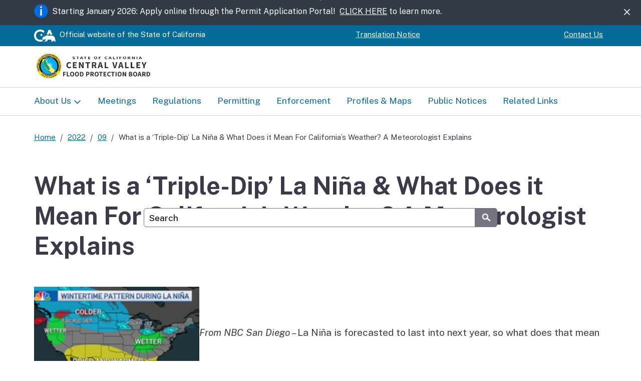

--- FILE ---
content_type: text/html; charset=UTF-8
request_url: https://cvfpb.ca.gov/news/what-is-a-triple-dip-la-nina-what-does-it-mean-for-californias-weather-a-meteorologist-explains/
body_size: 17791
content:
<!DOCTYPE html>
<html lang="en">
    <head>
        <meta name="viewport" content="width=device-width, initial-scale=1.0">
        <link rel="preconnect" href="https://fonts.googleapis.com">
        <link rel="preconnect" href="https://fonts.gstatic.com" crossorigin="">
        <link href="https://fonts.googleapis.com/css2?family=Public+Sans:ital,wght@0,100..900;1,100..900&amp;display=block" rel="stylesheet">
        <script defer src="https://alert.cdt.ca.gov"></script>
        <title>What is a ‘Triple-Dip&#8217; La Niña &#038; What Does it Mean For California&#8217;s Weather? A Meteorologist Explains &#8211; Central Valley Flood Protection Board</title>
<meta name='robots' content='max-image-preview:large' />
<link rel='dns-prefetch' href='//www.googletagmanager.com' />
<link rel="alternate" title="oEmbed (JSON)" type="application/json+oembed" href="https://cvfpb.ca.gov/wp-json/oembed/1.0/embed?url=https%3A%2F%2Fcvfpb.ca.gov%2Fnews%2Fwhat-is-a-triple-dip-la-nina-what-does-it-mean-for-californias-weather-a-meteorologist-explains%2F" />
<link rel="alternate" title="oEmbed (XML)" type="text/xml+oembed" href="https://cvfpb.ca.gov/wp-json/oembed/1.0/embed?url=https%3A%2F%2Fcvfpb.ca.gov%2Fnews%2Fwhat-is-a-triple-dip-la-nina-what-does-it-mean-for-californias-weather-a-meteorologist-explains%2F&#038;format=xml" />
<style id='wp-img-auto-sizes-contain-inline-css' type='text/css'>
img:is([sizes=auto i],[sizes^="auto," i]){contain-intrinsic-size:3000px 1500px}
/*# sourceURL=wp-img-auto-sizes-contain-inline-css */
</style>
<link rel='stylesheet' id='tribe-events-pro-mini-calendar-block-styles-css' href='https://cvfpb.ca.gov/wp-content/plugins/events-calendar-pro/build/css/tribe-events-pro-mini-calendar-block.css?ver=7.7.11' type='text/css' media='all' />
<style id='wp-emoji-styles-inline-css' type='text/css'>

	img.wp-smiley, img.emoji {
		display: inline !important;
		border: none !important;
		box-shadow: none !important;
		height: 1em !important;
		width: 1em !important;
		margin: 0 0.07em !important;
		vertical-align: -0.1em !important;
		background: none !important;
		padding: 0 !important;
	}
/*# sourceURL=wp-emoji-styles-inline-css */
</style>
<link rel='stylesheet' id='wp-block-library-css' href='https://cvfpb.ca.gov/wp-includes/css/dist/block-library/style.min.css?ver=09a01c34ca8197028e4b18b81c39308f' type='text/css' media='all' />

<style id='classic-theme-styles-inline-css' type='text/css'>
/*! This file is auto-generated */
.wp-block-button__link{color:#fff;background-color:#32373c;border-radius:9999px;box-shadow:none;text-decoration:none;padding:calc(.667em + 2px) calc(1.333em + 2px);font-size:1.125em}.wp-block-file__button{background:#32373c;color:#fff;text-decoration:none}
/*# sourceURL=/wp-includes/css/classic-themes.min.css */
</style>
<link rel='stylesheet' id='ditty-news-ticker-font-css' href='https://cvfpb.ca.gov/wp-content/plugins/ditty-news-ticker/legacy/inc/static/libs/fontastic/styles.css?ver=3.1.62' type='text/css' media='all' />
<link rel='stylesheet' id='ditty-news-ticker-css' href='https://cvfpb.ca.gov/wp-content/plugins/ditty-news-ticker/legacy/inc/static/css/style.css?ver=3.1.62' type='text/css' media='all' />
<link rel='stylesheet' id='ditty-displays-css' href='https://cvfpb.ca.gov/wp-content/plugins/ditty-news-ticker/assets/build/dittyDisplays.css?ver=3.1.62' type='text/css' media='all' />
<link rel='stylesheet' id='ditty-fontawesome-css' href='https://cvfpb.ca.gov/wp-content/plugins/ditty-news-ticker/includes/libs/fontawesome-6.4.0/css/all.css?ver=6.4.0' type='text/css' media='' />
<link rel='stylesheet' id='template-css-css' href='https://cvfpb.ca.gov/wp-content/themes/CNRA-Entity-Theme/css/cagov.core.min.css?ver=1759971403' type='text/css' media='all' />
<link rel='stylesheet' id='default-css-css' href='https://cvfpb.ca.gov/wp-content/themes/CNRA-Entity-Theme/style.css?ver=1759971403' type='text/css' media='all' />
<link rel='stylesheet' id='colortheme--css' href='https://cvfpb.ca.gov/wp-content/themes/CNRA-Entity-Theme/css/colortheme-oceanside.min.css?ver=1759971403' type='text/css' media='all' />
<script type="text/javascript" src="https://cvfpb.ca.gov/wp-includes/js/jquery/jquery.min.js?ver=3.7.1" id="jquery-core-js"></script>
<script type="text/javascript" src="https://cvfpb.ca.gov/wp-includes/js/jquery/jquery-migrate.min.js?ver=3.4.1" id="jquery-migrate-js"></script>
<script type="text/javascript" src="https://cvfpb.ca.gov/wp-content/themes/CNRA-Entity-Theme/js/cagov.core.min.js?ver=1759971403" id="template-js-js"></script>
<script type="text/javascript" src="https://cvfpb.ca.gov/wp-content/themes/CNRA-Entity-Theme/js/custom.js?ver=1759971403" id="custom-js-js"></script>
<link rel="https://api.w.org/" href="https://cvfpb.ca.gov/wp-json/" /><link rel="alternate" title="JSON" type="application/json" href="https://cvfpb.ca.gov/wp-json/wp/v2/posts/14932" /><link rel="EditURI" type="application/rsd+xml" title="RSD" href="https://cvfpb.ca.gov/xmlrpc.php?rsd" />

<link rel="canonical" href="https://cvfpb.ca.gov/news/what-is-a-triple-dip-la-nina-what-does-it-mean-for-californias-weather-a-meteorologist-explains/" />
<link rel='shortlink' href='https://cvfpb.ca.gov/?p=14932' />
<style></style><meta name="generator" content="Site Kit by Google 1.168.0" /><meta name="tec-api-version" content="v1"><meta name="tec-api-origin" content="https://cvfpb.ca.gov"><link rel="alternate" href="https://cvfpb.ca.gov/wp-json/tribe/events/v1/" /><link rel="icon" href="https://cvfpb.ca.gov/wp-content/uploads/2025/10/cagov-favicon-coastal-gradient.png" sizes="32x32" />
<link rel="icon" href="https://cvfpb.ca.gov/wp-content/uploads/2025/10/cagov-favicon-coastal-gradient.png" sizes="192x192" />
<link rel="apple-touch-icon" href="https://cvfpb.ca.gov/wp-content/uploads/2025/10/cagov-favicon-coastal-gradient.png" />
<meta name="msapplication-TileImage" content="https://cvfpb.ca.gov/wp-content/uploads/2025/10/cagov-favicon-coastal-gradient.png" />
    </head>

    <body>
        <header role="banner" id="header" class="global-header fixed" style="">
            <div id="skip-to-content">
    <a href="#main-content">Skip to Main Content</a>
</div>                    <div class="alert alert-dismissible alert-banner" role="alert">
            <div class="container">
                <div class="d-flex">
                    <img src="https://cvfpb.ca.gov/wp-content/themes/CNRA-Entity-Theme/images/alert-info.svg" alt="alert info icon">                    <span class="alert-text">
                        <p><span data-olk-copy-source="MessageBody">Starting January 2026: Apply online through the Permit Application Portal!  <a href="https://cvfpb.ca.gov/news/permit-application-portal-release/">CLICK HERE</a> to learn more.</span></p>
                    </span>
                </div>
                <button type="button" class="close ms-lg-auto" data-bs-dismiss="alert" aria-label="Close"><span class="ca-gov-icon-close-mark" aria-hidden="true"></span></button>
            </div>
        </div>
                    <div class="utility-header utility-header-custom">
  <div class="container">
    <div class="flex-row">
      <div class="social-media-links">
        <div class="header-cagov-logo">
          <a href="https://www.ca.gov/">
            			<img src="https://cvfpb.ca.gov/wp-content/themes/CNRA-Entity-Theme/images/cagov-logo/cagov-logo-white.svg" class="m-0" alt="CA.gov">
          </a>
        </div>     
        <p class="official-tag">
          <span class="desktop-only">Official website of the</span>
          State of California
        </p>
      </div>
      <div class="settings-links">
        <div id="google_translate_element"></div>
        <script type="text/javascript">
          function googleTranslateElementInit() {
            new google.translate.TranslateElement({pageLanguage: 'en', gaTrack: true, autoDisplay: false, layout: google.translate.TranslateElement.InlineLayout.VERTICAL}, 'google_translate_element');
          }
        </script>
        <script type="text/javascript" src="//translate.google.com/translate_a/element.js?cb=googleTranslateElementInit"></script>
        <a href="/language-translation/">Translation Notice</a>
      </div>
              <div class="settings-links flex-nowrap utility-nav-custom">
          <div class="menu-utility-header-navigation-container"><ul id="menu-utility-header-navigation" class="menu"><li id="menu-item-16269" class="menu-item menu-item-type-post_type menu-item-object-page menu-item-16269"><a href="https://cvfpb.ca.gov/contact-us/">Contact Us</a></li>
</ul></div>        </div>
          </div>
  </div>
</div>            <div class="section-default">
  <div class="branding">
    <div class="header-organization-banner">
      <a href="/" class="z-index-increase-custom">
        <div class="logo-assets">
        <img width="429" height="100" src="https://cvfpb.ca.gov/wp-content/uploads/2025/10/template_logo.png" class="attachment-full size-full" alt="" decoding="async" srcset="https://cvfpb.ca.gov/wp-content/uploads/2025/10/template_logo.png 429w, https://cvfpb.ca.gov/wp-content/uploads/2025/10/template_logo-300x70.png 300w" sizes="(max-width: 429px) 100vw, 429px" />        </div>
      </a>
    </div>
  </div>
</div>            <!-- mobile navigation controls -->
<div class="mobile-controls">
  <span class="mobile-control-group mobile-header-icons">
    <!-- Add more mobile controls here. These will be on the right side of the mobile page header section -->
  </span>
  <div class="mobile-control-group main-nav-icons">
    
    <button id="nav-icon3" class="mobile-control toggle-menu" aria-expanded="false" aria-controls="navigation">
      <span></span>
      <span></span>
      <span></span>
      <span></span>
      <span class="sr-only">Menu</span>
    </button>
  </div>
</div>

<div class="navigation-search full-width-nav container">
    <div id="head-search" class="search-container featured-search">
        <div class="container">
            <form id="Search" class="pos-rel" action="/serp">
                <span class="sr-only" id="SearchInput">Custom Google Search</span>
                <input type="search" name="q" aria-labelledby="SearchInput" placeholder="Search" class="search-textfield">
                <button type="submit" class="gsc-search-button">
                    <span class="ca-gov-icon-search" aria-hidden="true"></span>
                <span class="sr-only">Submit</span>
                </button>
                <div class="close-search-btn">
                    <button class="close-search gsc-clear-button border-0 bg-transparent pos-rel" type="reset">
                    <span class="sr-only">Close</span>
                    </button>
                </div>
            </form>
        </div>
    </div> 

<nav id="navigation" class="main-navigation dropdown"><ul id="nav_list" class="top-level-nav"><li id="menu-item-16266" class="menu-item menu-item-type-post_type menu-item-object-page menu-item-has-children menu-item-16266 nav-item"><a href="https://cvfpb.ca.gov/about-us-3/" class="first-level-link">About Us</a>
<div class="sub-nav"><ul class="second-level-nav">
	<li id="menu-item-16268" class="unit1"><a href="https://cvfpb.ca.gov/about-us-3/agency/" class="second-level-link">Agency</a></li>
	<li id="menu-item-16267" class="unit1"><a href="https://cvfpb.ca.gov/about-us-3/board/" class="second-level-link">Board</a></li>
	<li id="menu-item-16272" class="unit1"><a href="https://cvfpb.ca.gov/career-opportunities/" class="second-level-link">Career Opportunities</a></li>
	<li id="menu-item-16271" class="unit1"><a href="https://cvfpb.ca.gov/contact-us/" class="second-level-link">Contact Us</a></li>
</ul></div>
</li>
<li id="menu-item-16259" class="menu-item menu-item-type-post_type menu-item-object-page menu-item-16259 nav-item"><a href="https://cvfpb.ca.gov/meetings/" class="first-level-link">Meetings</a></li>
<li id="menu-item-16258" class="menu-item menu-item-type-post_type menu-item-object-page menu-item-16258 nav-item"><a href="https://cvfpb.ca.gov/regulations/" class="first-level-link">Regulations</a></li>
<li id="menu-item-16257" class="menu-item menu-item-type-post_type menu-item-object-page menu-item-16257 nav-item"><a href="https://cvfpb.ca.gov/permitting/" class="first-level-link">Permitting</a></li>
<li id="menu-item-16261" class="menu-item menu-item-type-post_type menu-item-object-page menu-item-16261 nav-item"><a href="https://cvfpb.ca.gov/enforcement/" class="first-level-link">Enforcement</a></li>
<li id="menu-item-16262" class="menu-item menu-item-type-post_type menu-item-object-page menu-item-16262 nav-item"><a href="https://cvfpb.ca.gov/profiles-maps/" class="first-level-link">Profiles &amp; Maps</a></li>
<li id="menu-item-16263" class="menu-item menu-item-type-post_type menu-item-object-page menu-item-16263 nav-item"><a href="https://cvfpb.ca.gov/public-notices/" class="first-level-link">Public Notices</a></li>
<li id="menu-item-16273" class="menu-item menu-item-type-post_type menu-item-object-page menu-item-16273 nav-item"><a href="https://cvfpb.ca.gov/related-links/" class="first-level-link">Related Links</a></li>
</ul></nav>        </header>
<div id="main-content" class="main-content">
  <div class="container p-t-md">
    <nav aria-label="Breadcrumb" class="breadcrumbs"><ol><li><a href="https://cvfpb.ca.gov" title="Home page">Home</a></li><li><a href="https://cvfpb.ca.gov/2022/">2022</a></li><li><a href="https://cvfpb.ca.gov/2022/09/">09</a></li><li class="active">What is a ‘Triple-Dip&#8217; La Niña &#038; What Does it Mean For California&#8217;s Weather? A Meteorologist Explains</li></ol></nav>    <h1>What is a ‘Triple-Dip&#8217; La Niña &#038; What Does it Mean For California&#8217;s Weather? A Meteorologist Explains</h1>
    
    
    
    <div class=""><strong><p></p></strong></div>  </div>

  <main class="main-primary" id="main">
    <div class="container m-b"><div class="row"><div class="col-12"><div class ="m-t-md"><p><em><img fetchpriority="high" decoding="async" class=" wp-image-10220 alignright" src="https://cvfpb.ca.gov/wp-content/uploads/2022/09/tripledip-300x169.png" alt="" width="330" height="186" srcset="https://cvfpb.ca.gov/wp-content/uploads/2022/09/tripledip-300x169.png 300w, https://cvfpb.ca.gov/wp-content/uploads/2022/09/tripledip.png 353w" sizes="(max-width: 330px) 100vw, 330px" />From NBC San Diego – </em>La Niña is forecasted to last into next year, so what does that mean for weather across the country? The eastern Pacific Ocean is experiencing longer-than-usual cool temperatures and climatologists predict a La Niña will stretch into its third winter, which would make this climate pattern the first &#8220;triple dip&#8221; La Niña this century. So what is a La Niña and why is a &#8220;triple dip&#8221; La Niña significant? We asked NBC 7 and Telemundo 20 Meteorologist Ana Cristina Sánchez to break it down. Here&#8217;s what we learned. (<a href="https://www.nbcsandiego.com/news/local/what-is-a-triple-dip-la-nina-and-what-does-it-mean-for-californias-weather-a-meteorologist-explains/3047482/?utm_medium=email&amp;utm_source=govdelivery">more</a>)</p>
</div>        </div>
      </div>
    </div>
  </main>
</div>
    
<!-- Global Footer -->

<footer id="footer" class="global-footer">
  <div class="container">
    <div class="d-flex">
      <a href="https://www.ca.gov/" class="cagov-logo">
        			<img src="https://cvfpb.ca.gov/wp-content/themes/CNRA-Entity-Theme/images/cagov-logo/cagov-logo-coastal-gradient.svg" class="m-0" alt="CA.gov">
      </a>
      <div class="menu-footer-navigation-container"><ul id="menu-footer-navigation" class="footer-links"><li id="menu-item-16265" class="menu-item menu-item-type-post_type menu-item-object-page menu-item-16265"><a href="https://cvfpb.ca.gov/conditions-of-use/">Conditions of Use</a></li>
<li id="menu-item-16264" class="menu-item menu-item-type-post_type menu-item-object-page menu-item-16264"><a href="https://cvfpb.ca.gov/privacy/">Privacy Policy</a></li>
<li id="menu-item-16260" class="menu-item menu-item-type-post_type menu-item-object-page menu-item-16260"><a href="https://cvfpb.ca.gov/accessibility/">Accessibility</a></li>
<li id="menu-item-16270" class="menu-item menu-item-type-post_type menu-item-object-page menu-item-16270"><a href="https://cvfpb.ca.gov/contact-us/">Contact</a></li>
</ul></div>    <!-- Social Media Icons -->
          <ul class="socialsharer-container">
              <li>
          <a href = https://www.flickr.com/groups/californiagovernment target="_blank" aria-label="Social media icon">
            <span class = ca-gov-icon-flickr aria-hidden="true"></span>
          </a>
        </li>
              <li>
          <a href = https://www.youtube.com/@centralvalleyfloodprotecti1800 target="_blank" aria-label="Social media icon">
            <span class = ca-gov-icon-youtube aria-hidden="true"></span>
          </a>
        </li>
            </ul>
        </div>
  </div>
  <!-- Copyright Statement -->
  <div class="copyright">
    <!-- Entity Info Text -->
    <div class="container">
                    <p><p>Central Valley Flood Protection Board • 3310 El Camino Avenue, Suite 170 • Sacramento, California • 95821 • (916) 574-0609</p>
</p>
          </div>
    <div class="container ">
      ©
      <span id="thisyear">
        <script>
          document.getElementById('thisyear').appendChild(document.createTextNode(new Date().getFullYear()))
        </script>
      </span>
      State of California
    </div>
    <button class="return-top">
      <span class="sr-only">Back to top</span>
    </button>
  </div>
</footer></body>
</html>

--- FILE ---
content_type: image/svg+xml
request_url: https://cvfpb.ca.gov/wp-content/themes/CNRA-Entity-Theme/images/alert-info.svg
body_size: 998
content:
<?xml version="1.0" encoding="utf-8"?>
<!-- Generator: Adobe Illustrator 24.3.2, SVG Export Plug-In . SVG Version: 6.00 Build 0)  -->
<svg version="1.1" id="Layer_1" xmlns="http://www.w3.org/2000/svg" xmlns:xlink="http://www.w3.org/1999/xlink" x="0px" y="0px"
	 viewBox="0 0 501 501" style="enable-background:new 0 0 501 501;" xml:space="preserve">
<style type="text/css">
	.st0{fill:#FFFFFF;}
	.st1{fill:#006CE0;}
</style>
<g>
	<circle class="st0" cx="250" cy="109" r="35.6"/>
	<path class="st0" d="M250,172.6c-17.3,0-31.3,14-31.3,31.3V392c0,17.3,14.1,31.3,31.3,31.3s31.3-14,31.3-31.3V203.9
		C281.3,186.6,267.3,172.6,250,172.6z"/>
</g>
<path class="st1" d="M250.2,5.5C114.5,5.5,4.5,115.5,4.5,251.2s110,245.7,245.7,245.7s245.7-110,245.7-245.7S385.9,5.5,250.2,5.5z
	 M281.3,392c0,17.3-14.1,31.3-31.3,31.3s-31.3-14.1-31.3-31.3V203.9c0-17.3,14.1-31.3,31.3-31.3s31.3,14.1,31.3,31.3V392z
	 M250,144.6c-19.6,0-35.6-15.9-35.6-35.6s15.9-35.6,35.6-35.6s35.6,15.9,35.6,35.6S269.6,144.6,250,144.6z"/>
</svg>
